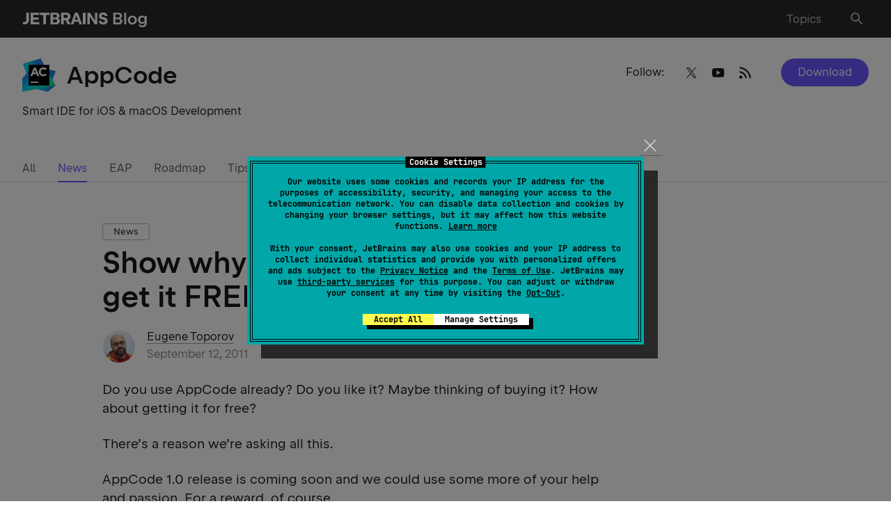

--- FILE ---
content_type: image/svg+xml
request_url: https://blog.jetbrains.com/wp-content/uploads/2019/01/appcode_icon.svg
body_size: 1734
content:
<?xml version="1.0" encoding="UTF-8"?><svg height="60" viewBox="0 0 60 60" width="60" xmlns="http://www.w3.org/2000/svg" xmlns:xlink="http://www.w3.org/1999/xlink"><linearGradient id="a" gradientTransform="matrix(1 0 0 -1 0 72)" gradientUnits="userSpaceOnUse" x1="17.65714" x2="60" y1="22.5" y2="22.5"><stop offset=".194" stop-color="#00daf0"/><stop offset=".903" stop-color="#247ce6"/></linearGradient><linearGradient id="b" x1="1.11429" x2="32.91428" xlink:href="#a" y1="57.08572" y2="57.08572"/><linearGradient id="c" gradientTransform="matrix(1 0 0 -1 0 72)" gradientUnits="userSpaceOnUse" x1="39.31943" x2="9.59458" y1="10.09339" y2="51.57739"><stop offset=".091" stop-color="#1ddf93"/><stop offset=".484" stop-color="#00daf0"/><stop offset=".903" stop-color="#247ce6"/></linearGradient><path d="m50.74285 47.14285 9.25715-24.59999-28.02857-6.25715-3.68572 10.45715z" fill="#247ce6"/><path d="m60 48.08571-14.14286 11.91429-28.2-7.28572 7.54286-13.71428z" fill="url(#a)"/><path d="m8.31428 29.82857-7.2-20.57143 31.8-9.25714-2.57143 26.57143z" fill="url(#b)"/><path d="m52.37142 34.71428-8.91428-15.25714.17143-.08571-10.71429-19.37143-32.91428 35.57143v24.42857l59.82857-11.91429z" fill="url(#c)"/><path d="m11.48571 11.48571h37.02857v37.02857h-37.02857z"/><g fill="#fff"><path d="m14.91428 41.57143h13.88572v2.31428h-13.88572z"/><path d="m21 16.28571h3.08571l6.51429 15.34286h-3.51429l-1.37143-3.42857h-6.42857l-1.37143 3.42857h-3.42857zm3.51428 8.91429-2.05714-4.97143-2.05714 4.97143z"/><path d="m29.74286 24.08571a7.88873 7.88873 0 0 1 8.05714-8.05714 7.84089 7.84089 0 0 1 6.08571 2.4l-2.14286 2.48571a5.533 5.533 0 0 0 -3.94285-1.71428 4.56434 4.56434 0 0 0 -4.45715 4.8 4.58653 4.58653 0 0 0 4.45715 4.88571 5.37746 5.37746 0 0 0 4.02857-1.8l2.14285 2.14286a7.88691 7.88691 0 0 1 -6.34285 2.74286 7.75845 7.75845 0 0 1 -7.88572-7.88572"/></g></svg>